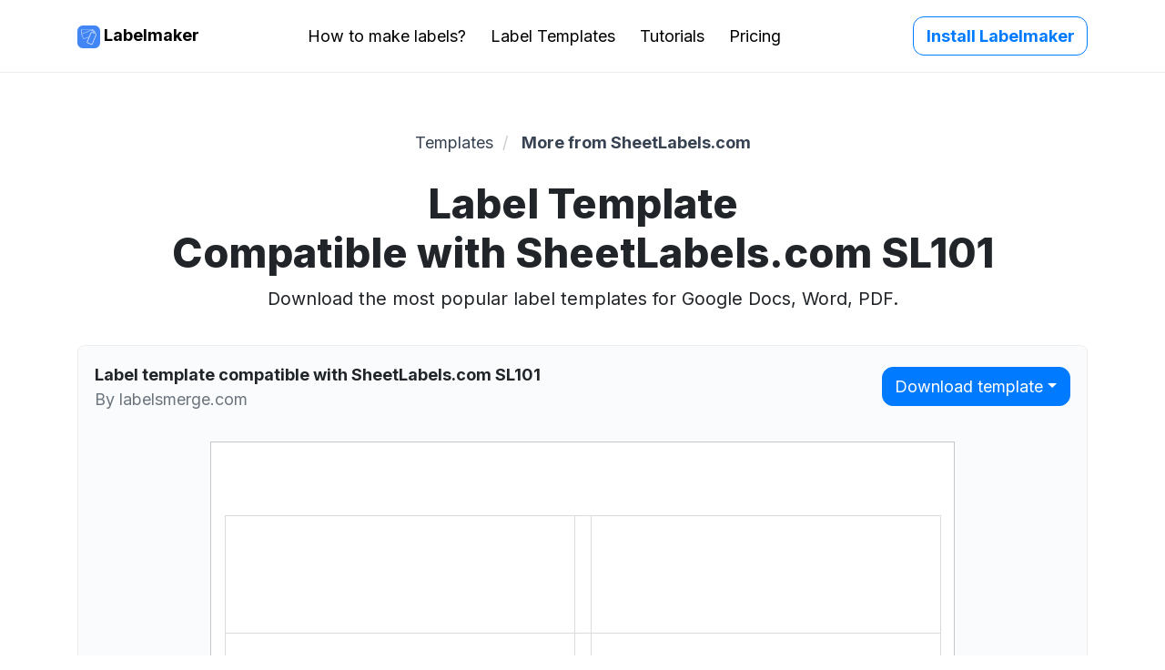

--- FILE ---
content_type: text/html; charset=utf-8
request_url: https://labelsmerge.com/labels/sheetlabels-sl101vp-template-google-docs
body_size: 8145
content:
<!DOCTYPE html>
<html lang="en"><head>
  <!-- HTML Meta Tags -->
  <meta charset="utf-8" />
  <meta name="viewport" content="width=device-width, initial-scale=1" />
  
  <link rel="canonical" href="https://labelsmerge.com/labels/sheetlabels-sl101vp-template-google-docs" />
   
  <title>Free Label Template Compatible with SheetLabels.com SL101 - For Google Docs, Word, PDF</title>
  
  <meta
    name="description"
    content="Create and print labels using SheetLabels.com SL101 template for Google Docs & Google Sheets. Word template and PDF version available."
  />

  <!-- Facebook Meta Tags -->
  <meta property="og:url" content="" />
  <meta property="og:type" content="website" />
  <meta property="og:title" content="Sheetlabels Sl101vp Template Google Docs" />
  <meta
    property="og:description"
    content="Create and print labels using SheetLabels.com SL101 template for Google Docs & Google Sheets. Word template and PDF version available."
  />
  <meta property="og:image" content="https://labelsmerge.com/assets/images/open-graph/global.png" />

  <!-- Twitter Meta Tags -->
  <meta name="twitter:card" content="summary_large_image" />
  <meta property="twitter:domain" content="labelsmerge.com" />
  <meta property="twitter:url" content="https://labelsmerge.com/" />
  <meta name="twitter:title" content="Sheetlabels Sl101vp Template Google Docs" />
  <meta
    name="twitter:description"
    content="Create and print labels using SheetLabels.com SL101 template for Google Docs & Google Sheets. Word template and PDF version available."
  />
  <meta name="twitter:image" content="https://labelsmerge.com/assets/images/open-graph/global.png" />

  <link rel="icon" href="/assets/images/brand/favicon.ico" type="image/x-icon" />
  <link rel="stylesheet" href="/assets/styles/bootstrap.4.5.0.min.css" />
  <link rel="stylesheet" href="/assets/styles/main.css?v=20250305" />
  <link href="https://fonts.googleapis.com/css2?family=Inter:wght@400;700;800;900&display=swap" rel="stylesheet" />

  <!-- Global site tag (gtag.js) - Google Analytics -->
  <script async src="https://www.googletagmanager.com/gtag/js?id=UA-136395985-5"></script>
  <script>
    window.dataLayer = window.dataLayer || [];
    function gtag() { dataLayer.push(arguments); }
    gtag('js', new Date());

    gtag('config', 'UA-136395985-5');
    gtag('config', 'G-0Y2EWFMKW5');
  </script>
</head>
<body><header class="fixed-top" style="position: sticky">
  <nav class="navbar navbar-expand-lg navbar-light justify-content-between" id="navbar">
    <div class="container">
      <a href="/" class="font-weight-bold"><img src="/assets/images/brand/labelmaker-logo.svg" alt="Labelmaker logo" /> Labelmaker</a>
      <button
        class="navbar-toggler collapsed"
        type="button"
        data-toggle="collapse"
        data-target="#navbarTabs"
        aria-controls="navbar"
        aria-expanded="false"
        aria-label="Toggle navigation"
      >
        <span class="icon-bar top-bar"></span>
        <span class="icon-bar middle-bar"></span>
        <span class="icon-bar bottom-bar"></span>
      </button>

      <div class="collapse navbar-collapse text-center" id="navbarTabs">
        <ul class="navbar-nav mx-auto">
           
          <li class="nav-item">
            <a class="mr-md-4" href="/guides/how-to-make-labels-google-docs">How to make labels?</a>
          </li>
          
           
          <li class="nav-item">
            <a class="mr-md-4" href="/labels/">Label Templates</a>
          </li>
          
           
          <li class="nav-item">
            <a class="mr-md-4" href="/guides/">Tutorials</a>
          </li>
          
           
          <li class="nav-item">
            <a class="mr-md-4" href="/pricing">Pricing</a>
          </li>
          
          
        </ul>
        <a class="btn btn-outline-primary" href="https://workspace.google.com/marketplace/app/create_print_labels_label_maker_for_aver/585829216542" role="button"
          >Install Labelmaker</a
        >
      </div>
    </div>
  </nav>
</header>
<style>
  @media screen and (min-width: 992px) {
    h1 > span:first-child {
      display: block;
    }  
  }

  .document-preview {
    border: 1px solid #eee;
    border-radius: 8px;
    background-color: #F9FBFD;
  }

  .document-preview-heading {
    display: flex;
    justify-content: space-between;
    align-items: center;
    margin: 1rem;
    text-align: left;
  }

  @media screen and (max-width: 540px) {
    .document-preview-heading {
      justify-content: center;
    }

    .document-preview-heading > div:first-child {
      display: none;
    }
  }
</style>
<section>
  <nav aria-label="breadcrumb">
    <ul class="container breadcrumb">
      <li>
        <a href="/labels/" itemprop="item">Templates</a>
      </li>
      <li>
        <a class="font-weight-bold" href="/labels/">More from SheetLabels.com</a>
      </li>
    </ul>
  </nav>
  <div class="container text-center pb-3">
    <h1><span>Label Template</span> Compatible with SheetLabels.com SL101</h1>
    <p class="col-md-9 mx-auto subheading">Download the most popular label templates for Google Docs, Word, PDF.</p>
  </div>

  <div class="container text-center mb-5">
    <div class="document-preview">
      <div class="document-preview-heading">
        <div style="max-width: 50%">
          <div class="text-ellipsis" style="font-weight: bold;">Label template compatible with SheetLabels.com SL101</div>
          <div class="text-muted">By labelsmerge.com</div>
        </div>
    
        <div class="btn-group" role="group" aria-label="Download options">
          <div class="btn-group" role="group">
            <button type="button" class="btn btn-primary dropdown-toggle" data-toggle="dropdown" aria-expanded="false">Download template</button>
            <div class="dropdown-menu">
              <a class="dropdown-item" href="/assets/labels/docx/sheetlabels-sl101vp-template-google-docs.docx">Download as .DOCX</a>
              <a class="dropdown-item" href="/assets/labels/pdf/sheetlabels-sl101vp-template-google-docs.pdf">Download as .PDF</a>
              <a class="dropdown-item" href="https://docs.google.com/document/copy?&id=11xFy6S_WQV74m35C2urfZx0HemWgL89LhE61jJQhbXs" target="_blank">Edit in Google Docs</a>
            </div>
          </div>
        </div>
      </div>
      <iframe class="w-100" style="border:0; min-height: 500px;" src="https://docs.google.com/document/d/11xFy6S_WQV74m35C2urfZx0HemWgL89LhE61jJQhbXs/preview"></iframe>
    </div>
  </div>

  <div class="container text-center my-5">
    <h2 class="mb-5">Download this template in all formats</h2>
    <div class="row">
      <div class="col-xs-6 col-lg-4 py-3">
        <div class="mb-3">
          <img src="/assets/images/elements/microsoft-word-logo.png" height="64" alt="Microsoft Word Logo">
        </div>
        <h4>Microsoft Word</h4>
        <p style="margin: 0.5rem auto; font-size: 0.85rem; max-width: 60%">To create labels in Microsoft Word 2007 or later</p>
        <a href="/assets/labels/docx/sheetlabels-sl101vp-template-google-docs.docx" target="_blank" class="btn btn-primary mt-1" style="width: 80%">Download .DOCX</a>
      </div>
      <div class="col-xs-6 col-lg-4 py-3">
        <div class="mb-3">
          <img src="/assets/images/elements/pdf-logo.png" height="64" alt="PDF Logo">
        </div>
        <h4>PDF</h4>
        <p style="margin: 0.5rem auto; font-size: 0.85rem; max-width: 60%">To create labels with your printer at any time</p>
        <a href="/assets/labels/pdf/sheetlabels-sl101vp-template-google-docs.pdf" target="_blank" class="btn btn-primary mt-1" style="width: 80%">Download .PDF</a>
      </div>
      <div class="col-xs-6 col-lg-4 py-3">
        <div class="mb-3">
          <img src="/assets/images/elements/google-docs-logo.png" height="64" alt="Google Docs Logo">
        </div>
        <h4>Google Docs</h4>
        <p style="margin: 0.5rem auto; font-size: 0.85rem; max-width: 60%">To create labels in any version of Google Docs.</p>
        <a href="https://docs.google.com/document/copy?&id=11xFy6S_WQV74m35C2urfZx0HemWgL89LhE61jJQhbXs" target="_blank" class="btn btn-primary mt-1" style="width: 80%">Edit in Google Docs</a>
      </div>
    </div>
  </div>

  
  <div class="container my-5">
    <h2>Label description</h2>
    <p><p>SheetLabels.com - SL101VP (Vertical Perf):</p>
</p>
  </div>
  
  
  

  <div class="container">
    <h2>Disclaimer</h2>
    <p>
      Templates provided herein are compatible with different labels providers, including Avery®, SheetLabels.com, OnlineLabels.com, Herma and others. All products and company
      names are trademarks™ or registered® trademarks of their respective holders. Use of them in this website does not imply any affiliation with or endorsement by them.
      <strong>Labelmaker is not affiliated with those providers.</strong>
    </p>
  </div>
</section><section>
    <div class="container">
        <div class="row">
            <div class="col-md-4">
                <svg class="my-2 d-block mx-auto" width="48px" height="48px" viewBox="0 0 100 100" xmlns="http://www.w3.org/2000/svg">
                    <defs>
                        <path id="footer-ksp__ribbon" d="M67.501 66.73c-.518-.779-1.296-1.298-2.334-.779-.778.26-1.297 1.297-.778 2.337l6.741 15.04-8.557-2.334c-.778-.26-1.556.262-1.818.778l-3.89 7.522-8.557-18.674c-.521-.779-1.296-1.297-2.334-.779-.78.26-1.297 1.297-.78 2.337l1.818 4.148-5.966 12.968-3.89-7.522c-.26-.778-1.04-1.037-1.816-.778l-8.559 2.075 6.74-15.043c.263-.778 0-1.816-.775-2.332-.778-.262-1.818 0-2.334.776l-8.3 18.155c-.262.522-.262 1.297.26 1.819.518.516 1.037.775 1.815.516l10.632-2.594 4.67 9.597c.26.518.779 1.037 1.557 1.037.778 0 1.297-.519 1.554-1.037l6.227-13.487 6.222 13.487c.262.518.781 1.037 1.56 1.037.518 0 1.296-.26 1.553-1.037l4.668-9.597 10.637 2.594c.519.259 1.297 0 1.815-.516.517-.522.517-1.297.26-1.819l-8.04-17.896zm9.338-31.125c0-1.037-.522-2.075-1.297-2.853-2.075-1.815-2.853-4.928-2.075-7.78.257-1.038.257-2.335-.262-3.113-.516-.778-1.554-1.556-2.594-1.816-2.85-.519-4.925-2.853-5.703-5.706-.262-1.037-1.038-2.075-1.816-2.593-1.04-.52-2.075-.779-3.112-.26-2.853.778-5.709 0-7.781-2.075-1.556-1.556-4.412-1.556-5.966 0-1.815 2.075-4.93 2.853-7.524 2.075-1.035-.26-2.331-.26-3.11.26-1.037.518-1.556 1.556-1.815 2.593-.519 2.853-2.856 4.928-5.706 5.706-1.04.26-2.075 1.038-2.594 1.816-.519 1.037-.778 2.075-.26 3.112.779 2.853 0 5.706-2.077 7.781-.775.778-1.297 1.816-1.297 2.853 0 1.038.522 2.075 1.297 2.853 2.078 1.816 2.856 4.928 2.078 7.781-.26 1.038-.26 2.334.26 3.113.518 1.037 1.553 1.556 2.593 1.815 2.85.519 4.928 2.856 5.706 5.706.26 1.04 1.035 2.075 1.815 2.594 1.038.519 2.075.778 3.11.26.78-.26 1.559-.26 2.337-.26 2.075 0 4.147.778 5.444 2.337 1.559 1.553 4.412 1.553 5.966 0 1.815-2.078 4.93-2.856 7.78-2.078 1.04.26 2.337.26 3.113-.26 1.04-.518 1.559-1.553 1.818-2.593.519-2.85 2.85-4.928 5.706-5.706 1.035-.26 2.075-1.037 2.594-1.815.519-.779.778-2.075.257-3.113-.776-2.593 0-5.706 2.075-7.78.518-.779 1.04-1.816 1.04-2.854zm1.037-5.446c1.556 1.296 2.332 3.371 2.332 5.446 0 2.075-.776 4.15-2.332 5.447-1.037 1.037-1.559 2.594-1.037 4.15.518 2.075.518 4.15-.522 5.965-1.035 1.816-2.85 3.113-4.666 3.372-1.556.26-2.593 1.556-3.115 3.112-.518 2.075-1.815 3.631-3.369 4.669-1.818 1.037-3.89 1.297-5.965.519-1.56-.52-3.113 0-4.153 1.037-1.297 1.556-3.371 2.334-5.444 2.334-2.075 0-4.15-.778-5.446-2.334-1.038-1.037-2.594-1.556-4.153-1.037-2.072.518-4.147.518-5.963-.52-1.818-1.037-3.115-2.852-3.372-4.668-.259-1.556-1.556-2.593-3.112-3.112-2.075-.516-3.631-1.816-4.669-3.372-1.04-1.815-1.296-3.89-.518-5.965.518-1.556 0-3.113-1.038-4.15C19.778 39.755 19 37.68 19 35.605s.778-4.15 2.334-5.446c1.038-1.038 1.556-2.594 1.038-4.15-.522-2.075-.522-4.15.518-5.966 1.038-1.815 2.85-3.112 4.67-3.372 1.555-.259 2.593-1.556 3.111-3.112.52-2.075 1.816-3.631 3.372-4.669 1.816-1.037 3.89-1.296 5.963-.518 1.559.518 3.115 0 4.153-1.038 2.853-3.112 8.04-3.112 10.89 0 1.04 1.038 2.594 1.556 4.153 1.038 2.075-.519 4.147-.519 5.965.518 1.816 1.038 3.113 2.854 3.37 4.67.261 1.555 1.558 2.593 3.114 3.111 2.073.52 3.631 1.816 4.666 3.372 1.04 1.816 1.297 3.89.522 5.966-.778 1.296-.26 3.112 1.037 4.15zm-12.968 5.446c0-8.559-7.003-15.562-15.562-15.562-8.56 0-15.562 7.003-15.562 15.562 0 8.56 7.003 15.562 15.562 15.562s15.562-7.003 15.562-15.562zm3.372 0c0 10.375-8.56 18.934-18.934 18.934-10.375 0-18.934-8.56-18.934-18.934s8.56-18.934 18.934-18.934 18.934 8.3 18.934 18.934zm-9.597-6.484c.519.519.519 1.297.257 1.816l-9.335 12.45c-.26.259-.521.518-1.037.518-.26 0-.781-.26-1.038-.519l-6.227-7.003a1.258 1.258 0 0 1 0-1.815c.521-.519 1.04-.519 1.559-.26l4.925 3.113 9.078-8.3c.521-.26 1.297-.26 1.818 0z"></path>
                    </defs>
                    <use fill="#000000" fill-rule="evenodd" xlink:href="#footer-ksp__ribbon"></use>
                </svg>
                <p class="font-weight-bold text-center my-2">PROFESSIONAL PRINTING</p>
                <p class="text-center">Print quality labels in a couple of clicks right from Google Docs.</p>
            </div>
            <div class="col-md-4">
                <svg class="my-2 d-block mx-auto" width="48px" height="48px" viewBox="0 0 100 100" xmlns="http://www.w3.org/2000/svg">
                    <defs>
                        <path id="footer-ksp__thumbs-up" d="M31.238 77.09c1.187 0 2.137-.95 2.137-2.138v-1.425c0-1.187-.95-2.137-2.137-2.137h-9.263c-1.188 0-2.138.95-2.138 2.137v1.425c0 1.188.95 2.138 2.138 2.138h9.263zM17.224 59.277h19c1.188 0 2.137-.95 2.137-2.137v-1.425c0-1.188-.95-2.138-2.137-2.138H16.987c-1.187 0-2.137.95-2.137 2.138v1.425c.238 1.187 1.188 2.137 2.375 2.137zm.237-10.927c0 1.187.95 2.14 2.138 2.14h14.012a2.13 2.13 0 0 0 2.138-2.14v-1.423a2.13 2.13 0 0 0-2.138-2.14H19.6a2.13 2.13 0 0 0-2.138 2.14v1.423zm4.513 19.952h11.637a2.13 2.13 0 0 0 2.138-2.14V64.74a2.13 2.13 0 0 0-2.138-2.14H19.6a2.13 2.13 0 0 0-2.138 2.14v1.422c0 1.188.95 2.14 2.138 2.14h2.375zM68.525 74c.475.715 0 1.662-.713 2.14-.474.235-9.262 4.272-20.187 4.272H22.212c-2.85 0-5.224-2.375-5.224-5.225v-1.422c0-.953.237-1.9.712-2.613-1.9-.715-3.087-2.615-3.087-4.75v-1.427c0-.948.237-1.898.712-2.61-1.9-.713-3.325-2.615-3.325-4.75V56.19c0-2.138 1.425-4.038 3.088-4.75-.475-.715-.713-1.663-.713-2.613v-1.425c0-2.85 2.375-5.225 5.225-5.225h18.525c-.475-1.662-1.425-4.515-3.325-9.265-2.612-5.937-.95-9.26.95-11.16 2.375-2.375 5.938-3.09 7.362-2.612.238 0 .238.237.475.237.475.473.475.95.713 2.138.238 1.897.713 5.937 2.613 10.21 1.425 3.09 6.412 13.062 15.2 13.062h4.512c.95 0 1.662.715 1.662 1.665 0 .95-.712 1.663-1.662 1.663h-4.513c-10.45 0-16.387-11.4-18.05-14.963-1.9-4.512-2.612-8.787-2.85-10.687-.95.237-2.612.712-3.562 2.135-1.188 1.665-1.188 4.277.238 7.365 3.8 8.787 4.037 11.635 4.037 12.112 0 .95-.712 1.425-1.662 1.425H38.6c.237.713.475 1.425.475 2.138v1.425c0 .95-.238 1.66-.713 2.612 1.9.713 3.088 2.61 3.088 4.75v.713c0 2.137-1.425 4.037-3.325 4.75.475.71.712 1.662.712 2.61v1.427c0 2.135-1.187 3.798-3.087 4.75.475.713.712 1.663.712 2.61v1.428c0 .712-.237 1.425-.475 2.135h11.4c10.213 0 18.763-4.038 18.763-4.038.95 0 1.9.24 2.375 1.188zM48.337 51.677c0-.952-.95-1.425-1.662-1.425-.95 0-1.425.713-1.425 1.66.712 7.365 5.938 12.353 12.825 12.353h1.188c.95 0 1.425-.713 1.425-1.665 0-.948-.95-1.423-1.663-1.423-5.462.475-10.212-3.562-10.688-9.5zM16.75 34.34l4.038-3.088 4.037 3.088-1.662-4.75 4.037-3.088h-4.988l-1.662-4.75-1.663 4.75H13.9l4.037 3.088-1.187 4.75zm68.162 13.3c0-.713-.475-1.188-1.187-1.188H75.65c-.713 0-1.188.475-1.188 1.188v29.21c0 .712.475 1.187 1.188 1.187h8.075c.713 0 1.188-.475 1.188-1.187V47.64zm3.088 0v29.21c0 2.375-1.9 4.275-4.275 4.275H75.65a4.257 4.257 0 0 1-4.275-4.275V47.64c0-2.375 1.9-4.275 4.275-4.275h8.075c2.375 0 4.275 1.9 4.275 4.275zm-5.938 26.125c0 1.187-.95 1.897-1.9 1.897-1.187 0-1.9-.947-1.9-1.897 0-1.188.95-1.9 1.9-1.9s1.9.947 1.9 1.9z"></path>
                    </defs>
                    <use fill="#000000" fill-rule="evenodd" xlink:href="#footer-ksp__thumbs-up"></use>
                </svg>
                <p class="font-weight-bold text-center my-2">SATISFACTION GUARANTEE</h2>
                <p class="text-center">We offer a 30-days money-back guarantee on all our products.</p>
            </div>
            <div class="col-md-4">
                <svg class="my-2 d-block mx-auto" width="48px" height="48px" viewBox="0 0 100 100" xmlns="http://www.w3.org/2000/svg">
                    <defs>
                        <path id="footer-ksp__clock" d="M66.684 86.96c-.716 0-1.312-.357-1.669-1.071-.477-.836 0-1.909.835-2.385 13.947-6.556 22.411-21.34 20.98-36.717-1.907-20.147-19.907-35.048-40.054-33.14-13.113 1.192-24.676 9.536-30.04 21.576-.358.954-1.431 1.312-2.385.954-.954-.358-1.311-1.43-.954-2.384C19.357 20.56 31.994 11.5 46.42 10.189 68.59 8.044 88.26 24.375 90.406 46.55c1.55 16.927-7.629 33.14-23.007 40.292-.119.12-.476.12-.715.12zM13.636 47.264c3.338-1.55 7.51-2.265 10.133-2.265h1.192c.596.954 1.192 2.026 1.669 3.338 1.192 2.98 1.669 6.199 1.55 8.821a21.505 21.505 0 0 1-2.862 2.384c-.953.716-1.788 1.312-2.265 1.55-.715.477-1.072 1.192-.834 2.027.596 2.742 2.742 5.841 6.556 9.656 3.696 3.814 6.915 5.96 9.537 6.556.835.239 1.67-.119 2.027-.834a26.16 26.16 0 0 1 1.788-2.623 16.536 16.536 0 0 1 2.027-2.503c2.98-.239 6.675.477 9.775 1.907a12.29 12.29 0 0 1 2.502 1.311v.596c.12 2.623-.118 6.438-1.549 9.656-.357 0-.835.12-1.192.12a36.662 36.662 0 0 1-26.941-8.226c-7.51-6.318-12.16-15.14-13.113-24.915-.12-2.145-.239-4.41 0-6.556zm36.597 43.392a39.879 39.879 0 0 1-25.63-9.298c-8.345-6.914-13.47-16.57-14.424-27.3a39.512 39.512 0 0 1 0-7.51v-.834c.119-.596.477-1.073.953-1.43 3.815-2.027 9.06-2.98 12.637-3.22.953 0 1.788-.118 2.503 0 .477 0 .954.359 1.311.716.954 1.312 1.789 2.98 2.623 4.888 1.43 3.814 2.027 7.748 1.669 11.086 0 .358-.238.716-.477.954-1.073 1.192-3.1 2.742-3.815 3.219-.357.238-.834.596-1.31.953.834 1.788 2.502 4.053 5.244 6.795 2.623 2.623 4.888 4.411 6.676 5.245.358-.476.835-1.072 1.311-1.788.477-.715 1.908-2.384 2.98-3.338.239-.238.597-.357.954-.476 3.696-.358 8.225.476 12.16 2.145 1.429.596 2.741 1.43 3.813 2.146.478.358.717.835.717 1.311 0 .477 0 .954.119 1.67.119 3.337-.24 8.225-2.384 12.278-.24.477-.716.834-1.312.954h-.238c-.239 0-.478.119-.715.119-.477.12-.955.12-1.551.12-1.192.476-2.502.595-3.814.595zm8.345-30.637c-.477 0-.955-.12-1.312-.476l-8.105-8.107c-.358-.357-.477-.834-.477-1.31v-19.67c0-.954.833-1.789 1.788-1.789.954 0 1.787.835 1.787 1.789V49.29l7.511 7.628c.715.716.715 1.788 0 2.504-.359.358-.716.596-1.192.596zm21.577-8.106H77.77c-.953 0-1.788-.835-1.788-1.788 0-.954.835-1.788 1.788-1.788h2.385c.953 0 1.788.834 1.788 1.788 0 .953-.835 1.788-1.788 1.788zm-29.683-27.18c-.954 0-1.789-.834-1.789-1.788v-2.384c0-.954.835-1.788 1.789-1.788.953 0 1.788.834 1.788 1.788v2.384c0 .954-.835 1.788-1.788 1.788zm-13.59 3.577c-.596 0-1.192-.358-1.55-.954L34.14 25.21c-.477-.834-.238-1.907.596-2.384.834-.477 1.907-.238 2.384.596l1.192 2.146c.477.834.239 1.907-.596 2.384-.238.358-.596.358-.834.358zm28.371 49.234c-.596 0-1.192-.36-1.55-.955l-1.191-2.146c-.477-.835-.239-1.906.596-2.384.834-.476 1.907-.239 2.384.596l1.192 2.146c.477.834.238 1.908-.596 2.384-.12.359-.477.359-.835.359zm-38.385-39.22c-.358 0-.596-.12-.835-.24l-2.146-1.191c-.834-.477-1.192-1.55-.596-2.385.477-.834 1.55-1.192 2.385-.596l2.145 1.192c.835.477 1.192 1.55.596 2.385-.238.476-.953.834-1.55.834zm49.353 28.37c-.358 0-.596-.118-.835-.238l-2.145-1.192c-.835-.477-1.192-1.55-.596-2.384.475-.833 1.55-1.192 2.384-.596l2.146 1.192c.834.477 1.192 1.551.596 2.384-.358.596-.954.835-1.55.835zM64.06 28.31c-.357 0-.596-.12-.834-.239-.835-.477-1.192-1.55-.596-2.384l1.192-2.146c.477-.834 1.55-1.192 2.384-.596.835.596 1.192 1.55.596 2.384l-1.192 2.146c-.358.596-.954.835-1.55.835zm10.014 10.013c-.596 0-1.192-.358-1.55-.954-.476-.834-.238-1.907.595-2.384l2.147-1.192c.834-.477 1.908-.238 2.385.596.475.835.237 1.908-.596 2.384l-2.147 1.192a1.285 1.285 0 0 1-.834.358z"></path>
                    </defs>
                    <use fill="#000000" fill-rule="evenodd" xlink:href="#footer-ksp__clock"></use>
                </svg>
                <p class="font-weight-bold text-center my-2">NEED HELP?</p>
                <p class="text-center">Get help from our community of experts <a href="https://groups.google.com/g/labelmaker" style="text-decoration: none; color: inherit;">on the online forum</a>.</p>
            </div>
        </div>
    </div>
</section><script type="application/ld+json">
  {
    "@context": "https://schema.org",
    "@type": "DigitalDocument",
    "isAccessibleForFree": true,
    "name": "SheetLabels.com SL101",
    "creator": "Labelmaker","image": "https://labelsmerge.com/assets/labels/images/sheetlabels-sl101vp-template-google-docs.png","url": "https://docs.google.com/open?id=11xFy6S_WQV74m35C2urfZx0HemWgL89LhE61jJQhbXs",
    "discussionUrl": "https://docs.google.com/open?id=11xFy6S_WQV74m35C2urfZx0HemWgL89LhE61jJQhbXs"
  }
</script>

<script type="application/ld+json">
{
  "@context": "https://schema.org",
  "@type": "BreadcrumbList",
  "itemListElement": [{
    "@type": "ListItem",
    "position": 1,
    "name": "Labels Templates",
    "item": "https://example.com/labels/"
  },{
    "@type": "ListItem",
    "position": 2,
    "name": "Compatible with SheetLabels.com SL101"
  }]
}
</script>
  <footer class="container-fluid py-5">
  <div class="container">
    <div class="row">
      <div class="col-xs-12">
        <img src="/assets/images/brand/labelmaker-logo.svg" alt="Labelmaker logo" class="mr-2" />
        <span class="font-weight-bold">Labelmaker: Create & print labels for Google Docs</span>
        <small class="d-block mb-3">Labelmaker is an add-on for Google Docs and Google Sheets. All products and company names are trademarks™ or registered® trademarks of their respective holders. Use of them in this website does not imply any affiliation with or endorsement by them. Labelmaker is not affiliated to labels manufacturers.</small>
      </div>
      <div class="col-xs-12 d-flex flex-wrap flex-lg-nowrap justify-content-between">
        
        <div>
          <h4>How to</h4>
          <ul class="list-unstyled mr-4">
            
            <li><a href="/guides/how-to-make-labels-google-docs">Make labels in Google Docs</a></li>
            
            <li><a href="/guides/how-to-print-labels-mailing-list-google-sheets">Print labels for a mailing list in Google Sheets</a></li>
            
            <li><a href="/guides/how-to-fix-misaligned-labels">Fix misaligned labels templates</a></li>
            
            <li><a href="/guides/how-to-make-mailing-list-google">Make a mailing list in Google Sheets</a></li>
            
            <li><a href="/guides/how-to-create-labels-google-docs">Create plain labels in Google Docs</a></li>
            
            <li><a href="/guides/how-to-add-images-labels-google-docs">Add images to labels in Google Docs</a></li>
            
            <li><a href="/guides/how-to-print-envelope-google-docs">Print an envelope in Google Docs</a></li>
            
          </ul>
        </div>
        
        <div>
          <h4>Templates</h4>
          <ul class="list-unstyled mr-4">
            
            <li><a href="/labels/">Most popular labels</a></li>
            
            <li><a href="/labels/">Templates for Avery®</a></li>
            
            <li><a href="/labels/">Templates for SheetLabels</a></li>
            
            <li><a href="/labels/">Templates for OnlineLabels</a></li>
            
            <li><a href="/labels/">Templates for Herma</a></li>
            
          </ul>
        </div>
        
        <div>
          <h4>Design ideas</h4>
          <ul class="list-unstyled mr-4">
            
            <li><a href="/guides/how-to-make-christmas-labels-google-docs">Christmas labels</a></li>
            
            <li><a href="/guides/how-to-make-wedding-labels-google-docs">Wedding labels</a></li>
            
            <li><a href="/guides/how-to-make-thanksgiving-labels-google-docs">Thanksgiving labels</a></li>
            
            <li><a href="/guides/how-to-make-black-friday-labels-google-docs">Black Friday labels</a></li>
            
            <li><a href="/guides/how-to-make-holiday-labels-google-docs">Holiday labels</a></li>
            
          </ul>
        </div>
        
        <div>
          <h4>Resources</h4>
          <ul class="list-unstyled mr-4">
            
            <li><a href="/guides/">Guides & tutorial</a></li>
            
            <li><a href="https://groups.google.com/forum/#!forum/labelmaker">Community</a></li>
            
            <li><a href="/contact">Support</a></li>
            
            <li><a href="/avery-labels-mail-merge">Avery Labels® Mail Merge</a></li>
            
            <li>
              <a href="https://mailmeteor.com/"
                >Mail Merge Gmail
                <svg fill="#000000" xmlns="http://www.w3.org/2000/svg" viewBox="0 0 24 24" width="16px" height="16px">
                  <path
                    d="M 5 3 C 3.9069372 3 3 3.9069372 3 5 L 3 19 C 3 20.093063 3.9069372 21 5 21 L 19 21 C 20.093063 21 21 20.093063 21 19 L 21 12 L 19 12 L 19 19 L 5 19 L 5 5 L 12 5 L 12 3 L 5 3 z M 14 3 L 14 5 L 17.585938 5 L 8.2929688 14.292969 L 9.7070312 15.707031 L 19 6.4140625 L 19 10 L 21 10 L 21 3 L 14 3 z"
                  />
                </svg>
              </a>
            </li>
            <li>
              <a href="https://workspace.google.com/marketplace/app/email_verifier_for_google_sheets/473712035382"
                >Email Verifier
                <svg fill="#000000" xmlns="http://www.w3.org/2000/svg" viewBox="0 0 24 24" width="16px" height="16px">
                  <path
                    d="M 5 3 C 3.9069372 3 3 3.9069372 3 5 L 3 19 C 3 20.093063 3.9069372 21 5 21 L 19 21 C 20.093063 21 21 20.093063 21 19 L 21 12 L 19 12 L 19 19 L 5 19 L 5 5 L 12 5 L 12 3 L 5 3 z M 14 3 L 14 5 L 17.585938 5 L 8.2929688 14.292969 L 9.7070312 15.707031 L 19 6.4140625 L 19 10 L 21 10 L 21 3 L 14 3 z"
                  />
                </svg>
              </a>
            </li>
            
          </ul>
        </div>
        
        <div>
          <h4>Company</h4>
          <ul class="list-unstyled mr-4">
            
            <li><a href="/pricing">Pricing</a></li>
            
            <li><a href="/about">About us</a></li>
            
            <li><a href="/privacy">Privacy</a></li>
            
            <li><a href="/terms">Terms</a></li>
            
            <li><a href="/">EN</a> / <a href="/fr/">FR</a></li>
            
          </ul>
        </div>
        
      </div>
    </div>
  </div>
</footer>
<!-- Bootstrap scripts -->
    <script src="/assets/js/jquery.3.5.1.slim.min.js" defer></script>
    <script src="/assets/js/popper.1.16.0.min.js" defer></script>
    <script src="/assets/js/bootstrap.4.5.0.min.js" defer></script>

    <!-- Schema.org -->
    <script type="application/ld+json">
      {
        "@context": "https://schema.org",
        "@type": "WebApplication",
        "applicationCategory": "BusinessApplication",
        "applicationSuite": "Google Workspace",
        "installUrl": "https://workspace.google.com/marketplace/app/create_print_labels_label_maker_for_aver/585829216542",
        "operatingSystem": " Windows 7, OSX 10.6, Linux",
        "aggregateRating": {
          "@type": "AggregateRating",
          "ratingValue": "4.8",
          "reviewCount": "11189"
        },
        "headline": "Create and print labels in Google Docs",
        "description": "Labelmaker helps you mail merge labels with Google Docs & Sheets. Print mailing labels from a wide choice of label manufacturers, including Avery, Herma, SheetLabels and more.",
        "name": "Labelmaker",
        "offers": {
          "@type": "Offer",
          "price": "0",
          "priceCurrency": "USD"
        }
      }
      </script>
  </body>
</html>


--- FILE ---
content_type: image/svg+xml
request_url: https://labelsmerge.com/assets/images/brand/labelmaker-logo.svg
body_size: 1212
content:
<?xml version="1.0" encoding="UTF-8"?>
<svg width="25px" height="25px" viewBox="0 0 25 25" version="1.1" xmlns="http://www.w3.org/2000/svg" xmlns:xlink="http://www.w3.org/1999/xlink">
    <title>Labelmaker Logo</title>
    <g id="Page-1" stroke="none" stroke-width="1" fill="none" fill-rule="evenodd">
        <g id="logo">
            <rect id="Rectangle" fill="#4285F4" x="0" y="0" width="25" height="25" rx="6"></rect>
            <g id="labels" transform="translate(4.492188, 3.906250)" fill="#FFFFFF" fill-rule="nonzero">
                <path d="M0.373828125,4.915625 L0.390625,4.90664062 L0.390625,0.765625 C0.390625,0.506054687 0.56796875,0.390625 0.827539063,0.390625 L11.1835938,0.390625 C11.4960938,0.390625 11.9597656,0.540625 12.1757813,0.766210938 L13.2439453,1.85625 L14.2505859,2.31152344 L12.4671875,0.49921875 C12.1726563,0.1921875 11.6089844,0 11.1835938,0 L0.827539063,0 C0.345507813,0 0,0.283789062 0,0.765625 L0,5.20566406 C0,5.07636719 0.220117188,4.97558594 0.373828125,4.915625 Z" id="Path"></path>
                <path d="M8.30410156,8.41054688 L2.75820312,10.5744141 C2.70390625,10.5957031 2.646875,10.6064453 2.58886719,10.6064453 C2.3953125,10.6064453 2.21855469,10.4863281 2.14863281,10.3072266 L0.474023437,6.01582031 C0.3796875,5.77402344 0.499609375,5.50058594 0.741601562,5.40605469 L10.3890625,1.64140625 C10.5160156,1.59199219 10.6876953,1.56464844 10.8728516,1.56464844 C11.0996094,1.56464844 11.3164062,1.60507812 11.4675781,1.675 L13.3355469,2.54179688 L13.7871094,2.36640625 C13.8117187,2.35683594 13.8367187,2.3484375 13.8621094,2.34121094 L11.6373047,1.30917969 C11.4316406,1.21386719 11.1605469,1.16132812 10.8728516,1.16132812 C10.6353516,1.16132812 10.4173828,1.19746094 10.2425781,1.265625 L0.594726562,5.03027344 C0.145703125,5.20546875 -0.0771484375,5.71347656 0.098046875,6.1625 L1.77265625,10.4539063 C1.90253906,10.7865234 2.23046875,11.0101563 2.58886719,11.0101563 C2.69726562,11.0101563 2.80371094,10.9900391 2.90488281,10.9505859 L8.08945313,8.92753906 L8.30410156,8.41054688 Z" id="Path"></path>
                <path d="M11.1927734,17.1429688 C11.0779297,17.1429688 10.9658203,17.1207031 10.859375,17.0763672 L6.60488281,15.3105469 C6.39003906,15.2212891 6.22226563,15.0529297 6.13300781,14.8367188 C6.04355469,14.6205078 6.04355469,14.3828125 6.1328125,14.1677734 L10.1029297,4.60292969 C10.2658203,4.20996094 10.7041016,3.78164063 11.1007813,3.62734375 L13.6802734,2.62421875 C13.7824219,2.584375 13.890625,2.56425781 14.0015625,2.56425781 C14.3642578,2.56425781 14.6919922,2.77558594 14.8359375,3.10253906 L15.9568359,5.64414063 C16.1285156,6.03339844 16.1353516,6.64628906 15.9722656,7.03925781 L12.0019531,16.6042969 C11.8660156,16.9314453 11.5486328,17.1429688 11.1927734,17.1429688 Z M14.0015625,2.96796875 C13.9408203,2.96796875 13.8822266,2.97890625 13.8265625,3.00058594 L11.2470703,4.00371094 C10.9560547,4.11699219 10.5955078,4.46933594 10.4757813,4.7578125 L6.50527344,14.3226562 C6.45742188,14.4380859 6.45761719,14.5660156 6.50585938,14.6828125 C6.55410156,14.7994141 6.64414063,14.8900391 6.75957031,14.9380859 L11.0140625,16.7039062 C11.0710937,16.7275391 11.13125,16.7398437 11.1925781,16.7398437 C11.3845703,16.7398437 11.5560547,16.6257812 11.6291016,16.4498047 L15.5996094,6.88476562 C15.7191406,6.59628906 15.7136719,6.09277344 15.5875,5.80703125 L14.4667969,3.26542969 C14.3882813,3.0875 14.2013672,2.96796875 14.0015625,2.96796875 Z" id="Shape" stroke="#FFFFFF" stroke-width="0.2"></path>
                <path d="M13.6494141,5.19042969 C13.2089844,5.19042969 12.8507813,4.83222656 12.8507813,4.39179687 C12.8507813,3.95136719 13.2089844,3.59335937 13.6494141,3.59335937 C14.0896484,3.59335937 14.4478516,3.9515625 14.4478516,4.39179687 C14.4478516,4.83203125 14.0896484,5.19042969 13.6494141,5.19042969 Z M13.6494141,3.9296875 C13.3945312,3.9296875 13.1871094,4.13710937 13.1871094,4.39199219 C13.1871094,4.646875 13.3945312,4.85429688 13.6494141,4.85429688 C13.9042969,4.85429688 14.1117188,4.646875 14.1117188,4.39199219 C14.1117188,4.13710937 13.9041016,3.9296875 13.6494141,3.9296875 Z" id="Shape"></path>
            </g>
        </g>
    </g>
</svg>